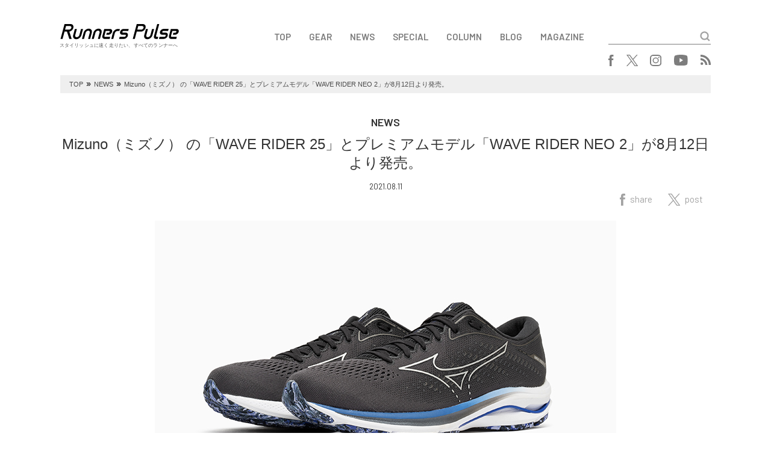

--- FILE ---
content_type: text/html; charset=UTF-8
request_url: https://runnerspulse.jp/mizuno210811
body_size: 10365
content:
<!DOCTYPE html>
<html lang="ja">
<head>
<meta charset="UTF-8">
<meta name="viewport" content="width=device-width, initial-scale=1.0, minimum-scale=1.0, maximum-scale=1.0, user-scalable=no">
<meta http-equiv="X-UA-Compatible" content="ie=edge">
<title>Runners Pulse</title>
<link rel="shortcut icon" href="https://runnerspulse.jp/wp/wp-content/themes/runnerspulse/images/favicon.ico" >
<link rel="apple-touch-icon" sizes="152x152" href="https://runnerspulse.jp/wp/wp-content/themes/runnerspulse/images/apple-touch-icon-152x152.png" />
<link rel="stylesheet" href="https://fonts.googleapis.com/css?family=Barlow:300,300i,400,500,600,600i">
<link rel="stylesheet" href="https://use.fontawesome.com/releases/v5.0.7/css/all.css">
<link rel="stylesheet" href="https://cdnjs.cloudflare.com/ajax/libs/drawer/3.1.0/css/drawer.min.css">
<link rel="stylesheet" href="https://cdnjs.cloudflare.com/ajax/libs/slick-carousel/1.8.1/slick.min.css">
<link rel="stylesheet" href="https://cdnjs.cloudflare.com/ajax/libs/slick-carousel/1.8.1/slick-theme.min.css">
<link rel="stylesheet" href="https://runnerspulse.jp/wp/wp-content/themes/runnerspulse/css/style.css?ver=20260106">
<!--[if lte IE 9]>
<script src="https://cdnjs.cloudflare.com/ajax/libs/flexibility/2.0.1/flexibility.js"></script>
<script>
$(function(){
flexibility(document.documentElement);
});
</script>
<![endif]-->
<meta name='robots' content='max-image-preview:large' />
<link rel='dns-prefetch' href='//v0.wordpress.com' />
<link rel='dns-prefetch' href='//www.googletagmanager.com' />
<link rel="alternate" title="oEmbed (JSON)" type="application/json+oembed" href="https://runnerspulse.jp/wp-json/oembed/1.0/embed?url=https%3A%2F%2Frunnerspulse.jp%2Fmizuno210811" />
<link rel="alternate" title="oEmbed (XML)" type="text/xml+oembed" href="https://runnerspulse.jp/wp-json/oembed/1.0/embed?url=https%3A%2F%2Frunnerspulse.jp%2Fmizuno210811&#038;format=xml" />
<style id='wp-img-auto-sizes-contain-inline-css' type='text/css'>
img:is([sizes=auto i],[sizes^="auto," i]){contain-intrinsic-size:3000px 1500px}
/*# sourceURL=wp-img-auto-sizes-contain-inline-css */
</style>
<style id='wp-block-library-inline-css' type='text/css'>
:root{--wp-block-synced-color:#7a00df;--wp-block-synced-color--rgb:122,0,223;--wp-bound-block-color:var(--wp-block-synced-color);--wp-editor-canvas-background:#ddd;--wp-admin-theme-color:#007cba;--wp-admin-theme-color--rgb:0,124,186;--wp-admin-theme-color-darker-10:#006ba1;--wp-admin-theme-color-darker-10--rgb:0,107,160.5;--wp-admin-theme-color-darker-20:#005a87;--wp-admin-theme-color-darker-20--rgb:0,90,135;--wp-admin-border-width-focus:2px}@media (min-resolution:192dpi){:root{--wp-admin-border-width-focus:1.5px}}.wp-element-button{cursor:pointer}:root .has-very-light-gray-background-color{background-color:#eee}:root .has-very-dark-gray-background-color{background-color:#313131}:root .has-very-light-gray-color{color:#eee}:root .has-very-dark-gray-color{color:#313131}:root .has-vivid-green-cyan-to-vivid-cyan-blue-gradient-background{background:linear-gradient(135deg,#00d084,#0693e3)}:root .has-purple-crush-gradient-background{background:linear-gradient(135deg,#34e2e4,#4721fb 50%,#ab1dfe)}:root .has-hazy-dawn-gradient-background{background:linear-gradient(135deg,#faaca8,#dad0ec)}:root .has-subdued-olive-gradient-background{background:linear-gradient(135deg,#fafae1,#67a671)}:root .has-atomic-cream-gradient-background{background:linear-gradient(135deg,#fdd79a,#004a59)}:root .has-nightshade-gradient-background{background:linear-gradient(135deg,#330968,#31cdcf)}:root .has-midnight-gradient-background{background:linear-gradient(135deg,#020381,#2874fc)}:root{--wp--preset--font-size--normal:16px;--wp--preset--font-size--huge:42px}.has-regular-font-size{font-size:1em}.has-larger-font-size{font-size:2.625em}.has-normal-font-size{font-size:var(--wp--preset--font-size--normal)}.has-huge-font-size{font-size:var(--wp--preset--font-size--huge)}.has-text-align-center{text-align:center}.has-text-align-left{text-align:left}.has-text-align-right{text-align:right}.has-fit-text{white-space:nowrap!important}#end-resizable-editor-section{display:none}.aligncenter{clear:both}.items-justified-left{justify-content:flex-start}.items-justified-center{justify-content:center}.items-justified-right{justify-content:flex-end}.items-justified-space-between{justify-content:space-between}.screen-reader-text{border:0;clip-path:inset(50%);height:1px;margin:-1px;overflow:hidden;padding:0;position:absolute;width:1px;word-wrap:normal!important}.screen-reader-text:focus{background-color:#ddd;clip-path:none;color:#444;display:block;font-size:1em;height:auto;left:5px;line-height:normal;padding:15px 23px 14px;text-decoration:none;top:5px;width:auto;z-index:100000}html :where(.has-border-color){border-style:solid}html :where([style*=border-top-color]){border-top-style:solid}html :where([style*=border-right-color]){border-right-style:solid}html :where([style*=border-bottom-color]){border-bottom-style:solid}html :where([style*=border-left-color]){border-left-style:solid}html :where([style*=border-width]){border-style:solid}html :where([style*=border-top-width]){border-top-style:solid}html :where([style*=border-right-width]){border-right-style:solid}html :where([style*=border-bottom-width]){border-bottom-style:solid}html :where([style*=border-left-width]){border-left-style:solid}html :where(img[class*=wp-image-]){height:auto;max-width:100%}:where(figure){margin:0 0 1em}html :where(.is-position-sticky){--wp-admin--admin-bar--position-offset:var(--wp-admin--admin-bar--height,0px)}@media screen and (max-width:600px){html :where(.is-position-sticky){--wp-admin--admin-bar--position-offset:0px}}

/*# sourceURL=wp-block-library-inline-css */
</style><style id='global-styles-inline-css' type='text/css'>
:root{--wp--preset--aspect-ratio--square: 1;--wp--preset--aspect-ratio--4-3: 4/3;--wp--preset--aspect-ratio--3-4: 3/4;--wp--preset--aspect-ratio--3-2: 3/2;--wp--preset--aspect-ratio--2-3: 2/3;--wp--preset--aspect-ratio--16-9: 16/9;--wp--preset--aspect-ratio--9-16: 9/16;--wp--preset--color--black: #000000;--wp--preset--color--cyan-bluish-gray: #abb8c3;--wp--preset--color--white: #ffffff;--wp--preset--color--pale-pink: #f78da7;--wp--preset--color--vivid-red: #cf2e2e;--wp--preset--color--luminous-vivid-orange: #ff6900;--wp--preset--color--luminous-vivid-amber: #fcb900;--wp--preset--color--light-green-cyan: #7bdcb5;--wp--preset--color--vivid-green-cyan: #00d084;--wp--preset--color--pale-cyan-blue: #8ed1fc;--wp--preset--color--vivid-cyan-blue: #0693e3;--wp--preset--color--vivid-purple: #9b51e0;--wp--preset--gradient--vivid-cyan-blue-to-vivid-purple: linear-gradient(135deg,rgb(6,147,227) 0%,rgb(155,81,224) 100%);--wp--preset--gradient--light-green-cyan-to-vivid-green-cyan: linear-gradient(135deg,rgb(122,220,180) 0%,rgb(0,208,130) 100%);--wp--preset--gradient--luminous-vivid-amber-to-luminous-vivid-orange: linear-gradient(135deg,rgb(252,185,0) 0%,rgb(255,105,0) 100%);--wp--preset--gradient--luminous-vivid-orange-to-vivid-red: linear-gradient(135deg,rgb(255,105,0) 0%,rgb(207,46,46) 100%);--wp--preset--gradient--very-light-gray-to-cyan-bluish-gray: linear-gradient(135deg,rgb(238,238,238) 0%,rgb(169,184,195) 100%);--wp--preset--gradient--cool-to-warm-spectrum: linear-gradient(135deg,rgb(74,234,220) 0%,rgb(151,120,209) 20%,rgb(207,42,186) 40%,rgb(238,44,130) 60%,rgb(251,105,98) 80%,rgb(254,248,76) 100%);--wp--preset--gradient--blush-light-purple: linear-gradient(135deg,rgb(255,206,236) 0%,rgb(152,150,240) 100%);--wp--preset--gradient--blush-bordeaux: linear-gradient(135deg,rgb(254,205,165) 0%,rgb(254,45,45) 50%,rgb(107,0,62) 100%);--wp--preset--gradient--luminous-dusk: linear-gradient(135deg,rgb(255,203,112) 0%,rgb(199,81,192) 50%,rgb(65,88,208) 100%);--wp--preset--gradient--pale-ocean: linear-gradient(135deg,rgb(255,245,203) 0%,rgb(182,227,212) 50%,rgb(51,167,181) 100%);--wp--preset--gradient--electric-grass: linear-gradient(135deg,rgb(202,248,128) 0%,rgb(113,206,126) 100%);--wp--preset--gradient--midnight: linear-gradient(135deg,rgb(2,3,129) 0%,rgb(40,116,252) 100%);--wp--preset--font-size--small: 13px;--wp--preset--font-size--medium: 20px;--wp--preset--font-size--large: 36px;--wp--preset--font-size--x-large: 42px;--wp--preset--spacing--20: 0.44rem;--wp--preset--spacing--30: 0.67rem;--wp--preset--spacing--40: 1rem;--wp--preset--spacing--50: 1.5rem;--wp--preset--spacing--60: 2.25rem;--wp--preset--spacing--70: 3.38rem;--wp--preset--spacing--80: 5.06rem;--wp--preset--shadow--natural: 6px 6px 9px rgba(0, 0, 0, 0.2);--wp--preset--shadow--deep: 12px 12px 50px rgba(0, 0, 0, 0.4);--wp--preset--shadow--sharp: 6px 6px 0px rgba(0, 0, 0, 0.2);--wp--preset--shadow--outlined: 6px 6px 0px -3px rgb(255, 255, 255), 6px 6px rgb(0, 0, 0);--wp--preset--shadow--crisp: 6px 6px 0px rgb(0, 0, 0);}:where(.is-layout-flex){gap: 0.5em;}:where(.is-layout-grid){gap: 0.5em;}body .is-layout-flex{display: flex;}.is-layout-flex{flex-wrap: wrap;align-items: center;}.is-layout-flex > :is(*, div){margin: 0;}body .is-layout-grid{display: grid;}.is-layout-grid > :is(*, div){margin: 0;}:where(.wp-block-columns.is-layout-flex){gap: 2em;}:where(.wp-block-columns.is-layout-grid){gap: 2em;}:where(.wp-block-post-template.is-layout-flex){gap: 1.25em;}:where(.wp-block-post-template.is-layout-grid){gap: 1.25em;}.has-black-color{color: var(--wp--preset--color--black) !important;}.has-cyan-bluish-gray-color{color: var(--wp--preset--color--cyan-bluish-gray) !important;}.has-white-color{color: var(--wp--preset--color--white) !important;}.has-pale-pink-color{color: var(--wp--preset--color--pale-pink) !important;}.has-vivid-red-color{color: var(--wp--preset--color--vivid-red) !important;}.has-luminous-vivid-orange-color{color: var(--wp--preset--color--luminous-vivid-orange) !important;}.has-luminous-vivid-amber-color{color: var(--wp--preset--color--luminous-vivid-amber) !important;}.has-light-green-cyan-color{color: var(--wp--preset--color--light-green-cyan) !important;}.has-vivid-green-cyan-color{color: var(--wp--preset--color--vivid-green-cyan) !important;}.has-pale-cyan-blue-color{color: var(--wp--preset--color--pale-cyan-blue) !important;}.has-vivid-cyan-blue-color{color: var(--wp--preset--color--vivid-cyan-blue) !important;}.has-vivid-purple-color{color: var(--wp--preset--color--vivid-purple) !important;}.has-black-background-color{background-color: var(--wp--preset--color--black) !important;}.has-cyan-bluish-gray-background-color{background-color: var(--wp--preset--color--cyan-bluish-gray) !important;}.has-white-background-color{background-color: var(--wp--preset--color--white) !important;}.has-pale-pink-background-color{background-color: var(--wp--preset--color--pale-pink) !important;}.has-vivid-red-background-color{background-color: var(--wp--preset--color--vivid-red) !important;}.has-luminous-vivid-orange-background-color{background-color: var(--wp--preset--color--luminous-vivid-orange) !important;}.has-luminous-vivid-amber-background-color{background-color: var(--wp--preset--color--luminous-vivid-amber) !important;}.has-light-green-cyan-background-color{background-color: var(--wp--preset--color--light-green-cyan) !important;}.has-vivid-green-cyan-background-color{background-color: var(--wp--preset--color--vivid-green-cyan) !important;}.has-pale-cyan-blue-background-color{background-color: var(--wp--preset--color--pale-cyan-blue) !important;}.has-vivid-cyan-blue-background-color{background-color: var(--wp--preset--color--vivid-cyan-blue) !important;}.has-vivid-purple-background-color{background-color: var(--wp--preset--color--vivid-purple) !important;}.has-black-border-color{border-color: var(--wp--preset--color--black) !important;}.has-cyan-bluish-gray-border-color{border-color: var(--wp--preset--color--cyan-bluish-gray) !important;}.has-white-border-color{border-color: var(--wp--preset--color--white) !important;}.has-pale-pink-border-color{border-color: var(--wp--preset--color--pale-pink) !important;}.has-vivid-red-border-color{border-color: var(--wp--preset--color--vivid-red) !important;}.has-luminous-vivid-orange-border-color{border-color: var(--wp--preset--color--luminous-vivid-orange) !important;}.has-luminous-vivid-amber-border-color{border-color: var(--wp--preset--color--luminous-vivid-amber) !important;}.has-light-green-cyan-border-color{border-color: var(--wp--preset--color--light-green-cyan) !important;}.has-vivid-green-cyan-border-color{border-color: var(--wp--preset--color--vivid-green-cyan) !important;}.has-pale-cyan-blue-border-color{border-color: var(--wp--preset--color--pale-cyan-blue) !important;}.has-vivid-cyan-blue-border-color{border-color: var(--wp--preset--color--vivid-cyan-blue) !important;}.has-vivid-purple-border-color{border-color: var(--wp--preset--color--vivid-purple) !important;}.has-vivid-cyan-blue-to-vivid-purple-gradient-background{background: var(--wp--preset--gradient--vivid-cyan-blue-to-vivid-purple) !important;}.has-light-green-cyan-to-vivid-green-cyan-gradient-background{background: var(--wp--preset--gradient--light-green-cyan-to-vivid-green-cyan) !important;}.has-luminous-vivid-amber-to-luminous-vivid-orange-gradient-background{background: var(--wp--preset--gradient--luminous-vivid-amber-to-luminous-vivid-orange) !important;}.has-luminous-vivid-orange-to-vivid-red-gradient-background{background: var(--wp--preset--gradient--luminous-vivid-orange-to-vivid-red) !important;}.has-very-light-gray-to-cyan-bluish-gray-gradient-background{background: var(--wp--preset--gradient--very-light-gray-to-cyan-bluish-gray) !important;}.has-cool-to-warm-spectrum-gradient-background{background: var(--wp--preset--gradient--cool-to-warm-spectrum) !important;}.has-blush-light-purple-gradient-background{background: var(--wp--preset--gradient--blush-light-purple) !important;}.has-blush-bordeaux-gradient-background{background: var(--wp--preset--gradient--blush-bordeaux) !important;}.has-luminous-dusk-gradient-background{background: var(--wp--preset--gradient--luminous-dusk) !important;}.has-pale-ocean-gradient-background{background: var(--wp--preset--gradient--pale-ocean) !important;}.has-electric-grass-gradient-background{background: var(--wp--preset--gradient--electric-grass) !important;}.has-midnight-gradient-background{background: var(--wp--preset--gradient--midnight) !important;}.has-small-font-size{font-size: var(--wp--preset--font-size--small) !important;}.has-medium-font-size{font-size: var(--wp--preset--font-size--medium) !important;}.has-large-font-size{font-size: var(--wp--preset--font-size--large) !important;}.has-x-large-font-size{font-size: var(--wp--preset--font-size--x-large) !important;}
/*# sourceURL=global-styles-inline-css */
</style>

<style id='classic-theme-styles-inline-css' type='text/css'>
/*! This file is auto-generated */
.wp-block-button__link{color:#fff;background-color:#32373c;border-radius:9999px;box-shadow:none;text-decoration:none;padding:calc(.667em + 2px) calc(1.333em + 2px);font-size:1.125em}.wp-block-file__button{background:#32373c;color:#fff;text-decoration:none}
/*# sourceURL=/wp-includes/css/classic-themes.min.css */
</style>

<!-- Site Kit によって追加された Google タグ（gtag.js）スニペット -->
<!-- Google アナリティクス スニペット (Site Kit が追加) -->
<script type="text/javascript" src="https://www.googletagmanager.com/gtag/js?id=G-0RT1D93K0T" id="google_gtagjs-js" async></script>
<script type="text/javascript" id="google_gtagjs-js-after">
/* <![CDATA[ */
window.dataLayer = window.dataLayer || [];function gtag(){dataLayer.push(arguments);}
gtag("set","linker",{"domains":["runnerspulse.jp"]});
gtag("js", new Date());
gtag("set", "developer_id.dZTNiMT", true);
gtag("config", "G-0RT1D93K0T");
//# sourceURL=google_gtagjs-js-after
/* ]]> */
</script>
<link rel="canonical" href="https://runnerspulse.jp/mizuno210811" />
<meta name="generator" content="Site Kit by Google 1.170.0" />	<style>img#wpstats{display:none}</style>
		
<!-- Jetpack Open Graph Tags -->
<meta property="og:type" content="article" />
<meta property="og:title" content="Mizuno（ミズノ） の「WAVE RIDER 25」とプレミアムモデル「WAVE RIDER NEO 2」が8月12日より発売。" />
<meta property="og:url" content="https://runnerspulse.jp/mizuno210811" />
<meta property="og:description" content="Mizuno（ミズノ）は、独自開発の高反発ソール素材“MIZUNO ENERZY（ミズノエナジー）”を搭載した&hellip;" />
<meta property="article:published_time" content="2021-08-11T03:05:11+00:00" />
<meta property="article:modified_time" content="2021-08-13T05:14:31+00:00" />
<meta property="og:site_name" content="Runners Pulse" />
<meta property="og:image" content="https://runnerspulse.jp/img/2021/08/mizuno_210811-01.jpg" />
<meta property="og:image:width" content="766" />
<meta property="og:image:height" content="511" />
<meta property="og:image:alt" content="" />
<meta property="og:locale" content="ja_JP" />
<meta name="twitter:text:title" content="Mizuno（ミズノ） の「WAVE RIDER 25」とプレミアムモデル「WAVE RIDER NEO 2」が8月12日より発売。" />
<meta name="twitter:image" content="https://runnerspulse.jp/img/2021/08/mizuno_210811-01.jpg?w=640" />
<meta name="twitter:card" content="summary_large_image" />

<!-- End Jetpack Open Graph Tags -->
		<style type="text/css" id="wp-custom-css">
			table,
table th,
table td {
    border: 1px solid black;
    border-collapse: collapse;
    border-spacing: 5px;
}
em {
font-family: 'Hiragino Kaku Gothic ProN';
font-style: italic;
}		</style>
		</head>
<body data-rsssl=1 class="drawer drawer--top">

<button type="button" class="drawer-toggle drawer-hamburger">
  <span class="sr-only">toggle navigation</span>
  <span class="drawer-hamburger-icon"></span>
</button>

<div class="drawer-nav">
  <div class="container">
    <div class="drawer-nav__search searchForm">
<form role="search" method="get" action="https://runnerspulse.jp/" id="form">
  <input type="text" name="s" id="text">
  <input type="submit" value="" id="submit">
</form>
    </div>
<div class="drawer-nav__navBox navBox"><ul><li><a href="/">TOP</a></li>
<li><a href="https://runnerspulse.jp/gear/">GEAR</a></li>
<li><a href="https://runnerspulse.jp/rpnews/">NEWS</a></li>
<li><a href="https://runnerspulse.jp/rpspecial/">SPECIAL</a></li>
<li><a href="https://runnerspulse.jp/column/">COLUMN</a></li>
<li><a href="https://runnerspulse.jp/blog/">BLOG</a></li>
<li><a href="https://runnerspulse.jp/magazine/">MAGAZINE</a></li>
</ul></div>    <div class="drawer-nav__snsBox snsBox">
<ul>
<!--   <li class="facebook"><a href="https://www.facebook.com/runnerspulsejapan" target="_blank"><i class="fab fa-facebook-f"></i></a></li>
  <li class="twitter"><a href="https://twitter.com/runnerspulse" target="_blank"><i class="fab fa-twitter"></i></a></li>
  <li class="instagram"><a href="https://www.instagram.com/runnerspulse_jp/" target="_blank"><i class="fab fa-instagram"></i></a></li>
  <li class="youtube"><a href="https://www.youtube.com/channel/UCRyywuOqVZQ6YcnZnVzjxsg" target="_blank"><i class="fab fa-youtube"></i></a></li>
  <li class="rss"><a href="https://runnerspulse.jp/feed/" target="_blank"><i class="fas fa-rss"></i></a></li> -->
  <li class="facebook"><a href="https://www.facebook.com/runnerspulsejapan" target="_blank"><img src="//runnerspulse.jp/wp/wp-content/themes/runnerspulse/images/logo_facebook.svg" alt="facebook"></a></li>
  <li class="twitter"><a href="https://twitter.com/runnerspulse" target="_blank"><img src="//runnerspulse.jp/wp/wp-content/themes/runnerspulse/images/logo_x.svg" alt="x"></a></li>
  <li class="instagram"><a href="https://www.instagram.com/runnerspulse_jp/" target="_blank"><img src="//runnerspulse.jp/wp/wp-content/themes/runnerspulse/images/logo_instagram.svg" alt="instagram"></a></li>
  <li class="youtube"><a href="https://www.youtube.com/channel/UCRyywuOqVZQ6YcnZnVzjxsg" target="_blank"><img src="//runnerspulse.jp/wp/wp-content/themes/runnerspulse/images/logo_youtube.svg" alt="youtube"></a></li>
  <li class="rss"><a href="https://runnerspulse.jp/feed/" target="_blank"><img src="//runnerspulse.jp/wp/wp-content/themes/runnerspulse/images/logo_rss.svg" alt="rss"></a></li>
</ul>
    </div>
  </div>
</div>

<div class="header">
  <div class="container">
    <div class="header__first">
      <div class="header__logoBox logoBox">
        <div class="logo">
          <a href="https://runnerspulse.jp/">
            <img src="https://runnerspulse.jp/wp/wp-content/themes/runnerspulse/images/1x/logo_black.png" srcset="https://runnerspulse.jp/wp/wp-content/themes/runnerspulse/images/1x/logo_black.png 1x,https://runnerspulse.jp/wp/wp-content/themes/runnerspulse/images/2x/logo_black@2x.png 2x" alt="Runners Pulse">
          </a>
        </div>
        <div class="description">スタイリッシュに速く走りたい、すべてのランナーへ</div>
      </div>
      <div class="header__menu">
<div class="header__navBox navBox"><ul><li><a href="/">TOP</a></li>
<li><a href="https://runnerspulse.jp/gear/">GEAR</a></li>
<li><a href="https://runnerspulse.jp/rpnews/">NEWS</a></li>
<li><a href="https://runnerspulse.jp/rpspecial/">SPECIAL</a></li>
<li><a href="https://runnerspulse.jp/column/">COLUMN</a></li>
<li><a href="https://runnerspulse.jp/blog/">BLOG</a></li>
<li><a href="https://runnerspulse.jp/magazine/">MAGAZINE</a></li>
</ul></div>        <div class="header__search searchForm">
<form role="search" method="get" action="https://runnerspulse.jp/" id="form">
  <input type="text" name="s" id="text">
  <input type="submit" value="" id="submit">
</form>
        </div>
      </div>
    </div>
    <div class="header__second">
      <div class="header__snsBox snsBox">
<ul>
<!--   <li class="facebook"><a href="https://www.facebook.com/runnerspulsejapan" target="_blank"><i class="fab fa-facebook-f"></i></a></li>
  <li class="twitter"><a href="https://twitter.com/runnerspulse" target="_blank"><i class="fab fa-twitter"></i></a></li>
  <li class="instagram"><a href="https://www.instagram.com/runnerspulse_jp/" target="_blank"><i class="fab fa-instagram"></i></a></li>
  <li class="youtube"><a href="https://www.youtube.com/channel/UCRyywuOqVZQ6YcnZnVzjxsg" target="_blank"><i class="fab fa-youtube"></i></a></li>
  <li class="rss"><a href="https://runnerspulse.jp/feed/" target="_blank"><i class="fas fa-rss"></i></a></li> -->
  <li class="facebook"><a href="https://www.facebook.com/runnerspulsejapan" target="_blank"><img src="//runnerspulse.jp/wp/wp-content/themes/runnerspulse/images/logo_facebook.svg" alt="facebook"></a></li>
  <li class="twitter"><a href="https://twitter.com/runnerspulse" target="_blank"><img src="//runnerspulse.jp/wp/wp-content/themes/runnerspulse/images/logo_x.svg" alt="x"></a></li>
  <li class="instagram"><a href="https://www.instagram.com/runnerspulse_jp/" target="_blank"><img src="//runnerspulse.jp/wp/wp-content/themes/runnerspulse/images/logo_instagram.svg" alt="instagram"></a></li>
  <li class="youtube"><a href="https://www.youtube.com/channel/UCRyywuOqVZQ6YcnZnVzjxsg" target="_blank"><img src="//runnerspulse.jp/wp/wp-content/themes/runnerspulse/images/logo_youtube.svg" alt="youtube"></a></li>
  <li class="rss"><a href="https://runnerspulse.jp/feed/" target="_blank"><img src="//runnerspulse.jp/wp/wp-content/themes/runnerspulse/images/logo_rss.svg" alt="rss"></a></li>
</ul>
      </div>
    </div>
  </div>
</div>

<div class="breadcrumb">
  <div class="container">
    <div class="breadcrumbBox">
      <ul>
<li class="home"><span property="itemListElement" typeof="ListItem"><a property="item" typeof="WebPage" title="Runners Pulseへ移動" href="https://runnerspulse.jp" class="home"><span property="name">TOP</span></a><meta property="position" content="1"></span></li>
<li class="taxonomy category"><span property="itemListElement" typeof="ListItem"><span property="name">NEWS</span><meta property="position" content="2"></span></li>
<li class="taxonomy category"><span property="itemListElement" typeof="ListItem"><span property="name">NEWS-GEAR</span><meta property="position" content="3"></span></li>
<li class="post post-post current-item"><span property="itemListElement" typeof="ListItem"><span property="name">Mizuno（ミズノ） の「WAVE RIDER 25」とプレミアムモデル「WAVE RIDER NEO 2」が8月12日より発売。</span><meta property="position" content="4"></span></li>
      </ul>
    </div>
  </div>
</div>

<div class="entry">
  <div class="container">
    <div class="articleBox">
      <div class="articleBox__detail">
				          <div class="category">NEWS</div>
				          <h1 class="title">Mizuno（ミズノ） の「WAVE RIDER 25」とプレミアムモデル「WAVE RIDER NEO 2」が8月12日より発売。</h1>
        <div class="pubdate">2021.08.11</div>
<div class="shareBox">
  <ul>
    <li><a href="https://www.facebook.com/sharer/sharer.php?u=https%3A%2F%2Frunnerspulse.jp%2Fmizuno210811" target="_blank"><img src="//runnerspulse.jp/wp/wp-content/themes/runnerspulse/images/share_facebook.svg" alt="facebook"><span>share</span></a></li>
    <li><a href="https://twitter.com/share?url=https%3A%2F%2Frunnerspulse.jp%2Fmizuno210811&text=Mizuno%EF%BC%88%E3%83%9F%E3%82%BA%E3%83%8E%EF%BC%89%20%E3%81%AE%E3%80%8CWAVE%20RIDER%2025%E3%80%8D%E3%81%A8%E3%83%97%E3%83%AC%E3%83%9F%E3%82%A2%E3%83%A0%E3%83%A2%E3%83%87%E3%83%AB%E3%80%8CWAVE%20RIDER%20NEO%202%E3%80%8D%E3%81%8C8%E6%9C%8812%E6%97%A5%E3%82%88%E3%82%8A%E7%99%BA%E5%A3%B2%E3%80%82&hashtags=RunnersPulse" target="_blank"><img src="//runnerspulse.jp/wp/wp-content/themes/runnerspulse/images/share_x.svg" alt="x"><span>post</span></a></li>
<!--     <li><a href="https://www.facebook.com/sharer/sharer.php?u=https%3A%2F%2Frunnerspulse.jp%2Fmizuno210811" target="_blank"><i class="fab fa-facebook-f"></i><span>share</span></a></li>
    <li><a href="https://twitter.com/share?url=https%3A%2F%2Frunnerspulse.jp%2Fmizuno210811&text=Mizuno%EF%BC%88%E3%83%9F%E3%82%BA%E3%83%8E%EF%BC%89%20%E3%81%AE%E3%80%8CWAVE%20RIDER%2025%E3%80%8D%E3%81%A8%E3%83%97%E3%83%AC%E3%83%9F%E3%82%A2%E3%83%A0%E3%83%A2%E3%83%87%E3%83%AB%E3%80%8CWAVE%20RIDER%20NEO%202%E3%80%8D%E3%81%8C8%E6%9C%8812%E6%97%A5%E3%82%88%E3%82%8A%E7%99%BA%E5%A3%B2%E3%80%82&hashtags=RunnersPulse" target="_blank"><i class="fab fa-twitter"></i><span>tweet</span></a></li> -->
  </ul>
</div>
      </div>
    </div>
    <div class="entry__content entry-content">
<p><img fetchpriority="high" decoding="async" class="size-full wp-image-33297 aligncenter" src="https://runnerspulse.jp/img/2021/08/mizuno_210811-01.jpg" alt="" width="766" height="511" /></p>
<p>Mizuno（ミズノ）は、独自開発の高反発ソール素材“MIZUNO ENERZY（ミズノエナジー）”を搭載した「WAVE RIDER 25（ウエーブライダー トゥエンティファイブ）」を、8月12日（木）より発売開始する。</p>
<p>先日公開した<a href="http://rpm20231019.onamaeweb.jp/mizuno210806" target="_blank" rel="noopener noreferrer">こちらのSPECIAL</a>にインプレッションは掲載されているが、「WAVE RIDER 25」は初心者から中級者に向けたランニングシューズで、気持ちよく前に進む走り心地が特徴。ソール部には、独自の高反発ソール素材“MIZUNO ENERZY”を搭載しているが、今作から搭載エリアをつま先から踵までのソール部全体に拡大。さらに、スムーズな体重移動を追求し、こちらも独自のソール構造“MIZUNO WAVE（ミズノウエーブ）”の形状を改良し、その結果、シューズとして柔らかくて反発性がありつつも、走行時の左右のブレを抑え、スムーズで快適なランニング体験を提供してくれる一足に仕上がっている。</p>
<div id="attachment_33298" style="width: 610px" class="wp-caption aligncenter"><img decoding="async" aria-describedby="caption-attachment-33298" class="wp-image-33298" src="https://runnerspulse.jp/img/2021/08/mizuno_210811-02.jpg" alt="" width="600" height="400" /><p id="caption-attachment-33298" class="wp-caption-text">WAVE RIDER 25</p></div>
<p>また、今回は同時発売で「WAVE RIDER NEO 2（ウエーブライダーネオ ツー）」も登場。こちらは「WAVE RIDER」シリーズのプレミアムモデルで、より上質なランニング体験の提供を追求している一足。ソール部には、“MIZUNO WAVE”と高反発素材“MIZUNO ENERZY”を搭載し、アッパー部には、軽量性と通気性を高めた“モノフィラメントエンジニアードメッシュ”と、履き口とベロ部を一体化したブーティ構造を採用。結果、快適性と足へのフィット感を向上させることに成功している。さらに、アウトソールには、軽量ながらグリップ性を高めた“G3ソール”を使用し、「WAVE RIDER 25」よりもさらに約10g軽い約265g（27cm片方）を実現している。</p>
<p>どちらも甲乙つけがたい一足となっているので、履き比べて自分に合ったモデルをセレクトしたい。</p>
<div id="attachment_33299" style="width: 610px" class="wp-caption aligncenter"><img decoding="async" aria-describedby="caption-attachment-33299" class="wp-image-33299" src="https://runnerspulse.jp/img/2021/08/mizuno_210811-03.jpg" alt="" width="600" height="400" /><p id="caption-attachment-33299" class="wp-caption-text">WAVE RIDER NEO 2</p></div>
<p><strong>WAVE RIDER 25</strong><br />
価格：14,850円（税込）</p>
<p><strong>WAVE RIDER NEO 2</strong> <br />
価格：18,150円（税込）</p>
<p><strong>INFORMATION</strong><br />
ミズノお客様相談センター<br />
TEL：0120-320-799<br />
<a href="https://www.mizuno.jp/running/waverider/" target="_blank" rel="noopener noreferrer">https://www.mizuno.jp/running/waverider/</a></p>
    </div>
    <div class="entry__tag">
      <i class="fas fa-tag"></i>
<div class="tagBox"><ul><li><a href="https://runnerspulse.jp/tag/mizuno/" rel="tag">mizuno</a></li></ul></div>    </div>
    <div class="entry__share">
      <div class="text">この記事をシェアする</div>
<div class="shareBox">
  <ul>
    <li><a href="https://www.facebook.com/sharer/sharer.php?u=https%3A%2F%2Frunnerspulse.jp%2Fmizuno210811" target="_blank"><img src="//runnerspulse.jp/wp/wp-content/themes/runnerspulse/images/share_facebook.svg" alt="facebook"><span>share</span></a></li>
    <li><a href="https://twitter.com/share?url=https%3A%2F%2Frunnerspulse.jp%2Fmizuno210811&text=Mizuno%EF%BC%88%E3%83%9F%E3%82%BA%E3%83%8E%EF%BC%89%20%E3%81%AE%E3%80%8CWAVE%20RIDER%2025%E3%80%8D%E3%81%A8%E3%83%97%E3%83%AC%E3%83%9F%E3%82%A2%E3%83%A0%E3%83%A2%E3%83%87%E3%83%AB%E3%80%8CWAVE%20RIDER%20NEO%202%E3%80%8D%E3%81%8C8%E6%9C%8812%E6%97%A5%E3%82%88%E3%82%8A%E7%99%BA%E5%A3%B2%E3%80%82&hashtags=RunnersPulse" target="_blank"><img src="//runnerspulse.jp/wp/wp-content/themes/runnerspulse/images/share_x.svg" alt="x"><span>post</span></a></li>
<!--     <li><a href="https://www.facebook.com/sharer/sharer.php?u=https%3A%2F%2Frunnerspulse.jp%2Fmizuno210811" target="_blank"><i class="fab fa-facebook-f"></i><span>share</span></a></li>
    <li><a href="https://twitter.com/share?url=https%3A%2F%2Frunnerspulse.jp%2Fmizuno210811&text=Mizuno%EF%BC%88%E3%83%9F%E3%82%BA%E3%83%8E%EF%BC%89%20%E3%81%AE%E3%80%8CWAVE%20RIDER%2025%E3%80%8D%E3%81%A8%E3%83%97%E3%83%AC%E3%83%9F%E3%82%A2%E3%83%A0%E3%83%A2%E3%83%87%E3%83%AB%E3%80%8CWAVE%20RIDER%20NEO%202%E3%80%8D%E3%81%8C8%E6%9C%8812%E6%97%A5%E3%82%88%E3%82%8A%E7%99%BA%E5%A3%B2%E3%80%82&hashtags=RunnersPulse" target="_blank"><i class="fab fa-twitter"></i><span>tweet</span></a></li> -->
  </ul>
</div>
    </div>
  </div>
</div>

<div class="magazine section">
  <div class="container">
    <div class="magazineBox">
      <ul>
        <li>
          <a href="https://runnerspulse.jp/rp250219">
            <img src="https://runnerspulse.jp/img/2024/10/vol11_banner_06.jpg" alt="" width="600" height="200">
          </a>
        </li>
      </ul>
    </div>
  </div>
</div>

<div class="recommend section">
  <div class="container">
    <div class="section__title">RECOMMEND</div>
    <div class="articleListBox">
      <ul>
        <li>
          <a href="https://runnerspulse.jp/mizuno260113">
            <div class="articleBox">
              <div class="articleBox__thumbnail" style="background-image: url(https://runnerspulse.jp/img/2026/01/mizuno_260113-07.jpg)"></div>
              <div class="articleBox__detail">
                <div class="category">NEWS</div>
                <div class="title">Mizuno＜ミズノ＞から、軽量＆高機能のデイリートレーナー「MIZUNO NEO ZEN 2」が登場。1月16日より発売開始。</div>
                <div class="pubdate">2026.01.13</div>
              </div>
            </div>
          </a>
        </li>
        <li>
          <a href="https://runnerspulse.jp/sapporo251218">
            <div class="articleBox">
              <div class="articleBox__thumbnail" style="background-image: url(https://runnerspulse.jp/img/2025/12/sapporo_251218-03.jpg)"></div>
              <div class="articleBox__detail">
                <div class="category">NEWS</div>
                <div class="title">爽快に飲める“スポーツノンアル”。サッポロビールとMizuno＜ミズノ＞の協働開発による「サッポロ SUPER STAR」が近畿エリア限定で2月25日より発売。</div>
                <div class="pubdate">2025.12.18</div>
              </div>
            </div>
          </a>
        </li>
        <li>
          <a href="https://runnerspulse.jp/mizuno251212">
            <div class="articleBox">
              <div class="articleBox__thumbnail" style="background-image: url(https://runnerspulse.jp/img/2025/12/mizuno_251212-01.jpg)"></div>
              <div class="articleBox__detail">
                <div class="category">SPECIAL</div>
                <div class="title">勝負レースにおいて、自分の限界を超越するために誕生。<br>それが軽量性と反発性、安定性の3拍子が揃った、MIZUNO HYPERWARPだ！</div>
                <div class="pubdate">2025.12.12</div>
              </div>
            </div>
          </a>
        </li>
        <li>
          <a href="https://runnerspulse.jp/mizuno251209">
            <div class="articleBox">
              <div class="articleBox__thumbnail" style="background-image: url(https://runnerspulse.jp/img/2025/12/mizuno_251209-03.jpg)"></div>
              <div class="articleBox__detail">
                <div class="category">NEWS</div>
                <div class="title">箱根路を駆ける選手を応援しよう！ 「第102回箱根駅伝」オフィシャルグッズが12月下旬より発売。</div>
                <div class="pubdate">2025.12.09</div>
              </div>
            </div>
          </a>
        </li>
        <li>
          <a href="https://runnerspulse.jp/mizuno251202">
            <div class="articleBox">
              <div class="articleBox__thumbnail" style="background-image: url(https://runnerspulse.jp/img/2025/12/mizuno_251202-03.jpg)"></div>
              <div class="articleBox__detail">
                <div class="category">NEWS</div>
                <div class="title">Mizuno＜ミズノ＞の注目作。新作スピードレーシングシューズ「HYPERWARP」シリーズがデビュー。12月19日より発売開始。</div>
                <div class="pubdate">2025.12.02</div>
              </div>
            </div>
          </a>
        </li>
        <li>
          <a href="https://runnerspulse.jp/mizuno250801">
            <div class="articleBox">
              <div class="articleBox__thumbnail" style="background-image: url(https://runnerspulse.jp/img/2025/07/mizuno_250801-08.jpg)"></div>
              <div class="articleBox__detail">
                <div class="category">NEWS</div>
                <div class="title">Mizuno＜ミズノ＞の最新レーシングシューズ「WAVE REBELLION FLASH 3」が登場。8月6日より発売開始。</div>
                <div class="pubdate">2025.08.01</div>
              </div>
            </div>
          </a>
        </li>
      </ul>
    </div>
  </div>
</div>

<div class="banner section">
  <div class="container">
    <div class="bannerBox">
      <ul>
        <li>
          <a href="https://runnerspulse.jp/trailrun2407" target="_blank">
            <img src="https://runnerspulse.jp/img/2025/02/trailrun_2407-41.jpg" alt="" width="300" height="100">
          </a>
        </li>
        <li>
          <a href="http://www.shoesmaster.jp/" target="_blank">
            <img src="https://runnerspulse.jp/img/2018/03/shoesmaster.gif" alt="" width="300" height="100">
          </a>
        </li>
      </ul>
    </div>
  </div>
</div>

<div class="categories section bg_pattern">
  <div class="container">
    <div class="section__title">CATEGORIES</div>
<div class="categoriesBox"><ul><li><a href="/">TOP</a></li>
<li><a href="https://runnerspulse.jp/gear/">GEAR</a></li>
<li><a href="https://runnerspulse.jp/rpnews/">NEWS</a></li>
<li><a href="https://runnerspulse.jp/rpspecial/">SPECIAL</a></li>
<li><a href="https://runnerspulse.jp/column/">COLUMN</a></li>
<li><a href="https://runnerspulse.jp/blog/">BLOG</a></li>
<li><a href="https://runnerspulse.jp/magazine/">MAGAZINE</a></li>
</ul></div>  </div>
</div>

<div class="sitemap section">
  <div class="container">
<div class="sitemap__navBox navBox"><ul><li><a href="/">TOP</a></li>
<li><a href="https://runnerspulse.jp/gear/">GEAR</a></li>
<li><a href="https://runnerspulse.jp/rpnews/">NEWS</a></li>
<li><a href="https://runnerspulse.jp/rpspecial/">SPECIAL</a></li>
<li><a href="https://runnerspulse.jp/column/">COLUMN</a></li>
<li><a href="https://runnerspulse.jp/blog/">BLOG</a></li>
<li><a href="https://runnerspulse.jp/magazine/">MAGAZINE</a></li>
</ul></div>  </div>
</div>

<div class="footer">
  <div class="container">
    <div class="footer__first">
      <div class="footer__logoBox logoBox">
        <div class="logo">
          <a href="https://runnerspulse.jp/">
            <img src="https://runnerspulse.jp/wp/wp-content/themes/runnerspulse/images/1x/logo_white.png" srcset="https://runnerspulse.jp/wp/wp-content/themes/runnerspulse/images/1x/logo_white.png 1x,https://runnerspulse.jp/wp/wp-content/themes/runnerspulse/images/2x/logo_white@2x.png 2x" alt="Runners Pulse">
          </a>
        </div>
        <div class="description">Copyright © Runnerspulse All Rights Reserved.</div>
      </div>
      <div class="footer__navBox">
<div class="footer__nav navBox"><ul><li><a href="https://runnerspulse.jp/about/">ABOUT</a></li>
<li><a href="https://runnerspulse.jp/advertisement/">広告掲載</a></li>
<li><a href="https://runnerspulse.jp/recruite/">ライター募集</a></li>
<li><a href="https://runnerspulse.jp/sitemap/">サイトマップ</a></li>
<li><a href="https://runnerspulse.jp/policy/">プライバシーポリシー</a></li>
<li><a href="https://runnerspulse.jp/contact/">お問い合わせ</a></li>
<li><a href="https://runnerspulse.jp/tokushouhyou">特定商取引法に基づく表記</a></li>
</ul></div>        <div class="footer__snsBox snsBox">
<ul>
<!--   <li class="facebook"><a href="https://www.facebook.com/runnerspulsejapan" target="_blank"><i class="fab fa-facebook-f"></i></a></li>
  <li class="twitter"><a href="https://twitter.com/runnerspulse" target="_blank"><i class="fab fa-twitter"></i></a></li>
  <li class="instagram"><a href="https://www.instagram.com/runnerspulse_jp/" target="_blank"><i class="fab fa-instagram"></i></a></li>
  <li class="youtube"><a href="https://www.youtube.com/channel/UCRyywuOqVZQ6YcnZnVzjxsg" target="_blank"><i class="fab fa-youtube"></i></a></li>
  <li class="rss"><a href="https://runnerspulse.jp/feed/" target="_blank"><i class="fas fa-rss"></i></a></li> -->
  <li class="facebook"><a href="https://www.facebook.com/runnerspulsejapan" target="_blank"><img src="//runnerspulse.jp/wp/wp-content/themes/runnerspulse/images/logo_facebook_w.svg" alt="facebook"></a></li>
  <li class="twitter"><a href="https://twitter.com/runnerspulse" target="_blank"><img src="//runnerspulse.jp/wp/wp-content/themes/runnerspulse/images/logo_x_w.svg" alt="x"></a></li>
  <li class="instagram"><a href="https://www.instagram.com/runnerspulse_jp/" target="_blank"><img src="//runnerspulse.jp/wp/wp-content/themes/runnerspulse/images/logo_instagram_w.svg" alt="instagram"></a></li>
  <li class="youtube"><a href="https://www.youtube.com/channel/UCRyywuOqVZQ6YcnZnVzjxsg" target="_blank"><img src="//runnerspulse.jp/wp/wp-content/themes/runnerspulse/images/logo_youtube_w.svg" alt="youtube"></a></li>
  <li class="rss"><a href="https://runnerspulse.jp/feed/" target="_blank"><img src="//runnerspulse.jp/wp/wp-content/themes/runnerspulse/images/logo_rss_w.svg" alt="rss"></a></li>
</ul>
        </div>
      </div>
    </div>
  </div>
</div>

<div class="upbutton">
  <div class="icon">
    <i class="fas fa-chevron-up"></i>
  </div>
</div>

<script src="https://ajax.googleapis.com/ajax/libs/jquery/2.2.4/jquery.min.js"></script>
<script src="https://cdnjs.cloudflare.com/ajax/libs/iScroll/5.2.0/iscroll.min.js"></script>
<script src="https://cdnjs.cloudflare.com/ajax/libs/drawer/3.1.0/js/drawer.min.js"></script>
<script src="https://cdnjs.cloudflare.com/ajax/libs/slick-carousel/1.8.1/slick.min.js"></script>
<script src="https://runnerspulse.jp/wp/wp-content/themes/runnerspulse/js/main.js"></script>
<script type="speculationrules">
{"prefetch":[{"source":"document","where":{"and":[{"href_matches":"/*"},{"not":{"href_matches":["/wp/wp-*.php","/wp/wp-admin/*","/img/*","/wp/wp-content/*","/wp/wp-content/plugins/*","/wp/wp-content/themes/runnerspulse/*","/*\\?(.+)"]}},{"not":{"selector_matches":"a[rel~=\"nofollow\"]"}},{"not":{"selector_matches":".no-prefetch, .no-prefetch a"}}]},"eagerness":"conservative"}]}
</script>
<script type="text/javascript" id="jetpack-stats-js-before">
/* <![CDATA[ */
_stq = window._stq || [];
_stq.push([ "view", {"v":"ext","blog":"145081600","post":"33296","tz":"9","srv":"runnerspulse.jp","j":"1:15.4"} ]);
_stq.push([ "clickTrackerInit", "145081600", "33296" ]);
//# sourceURL=jetpack-stats-js-before
/* ]]> */
</script>
<script type="text/javascript" src="https://stats.wp.com/e-202604.js" id="jetpack-stats-js" defer="defer" data-wp-strategy="defer"></script>
</body>
</html>
